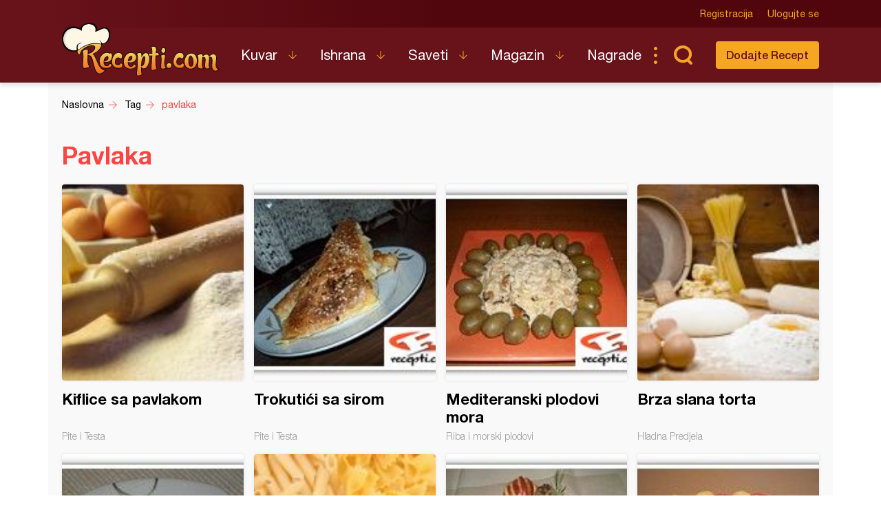

--- FILE ---
content_type: text/html; charset=UTF-8
request_url: https://www.recepti.com/tag/pavlaka/3056
body_size: 5155
content:
<!DOCTYPE html>
<html lang="sr">
  <head>
    <meta charset="utf-8">
    <base href="https://www.recepti.com/" />
    <title>pavlaka - Tagovi - Recepti.com</title>
    <meta name="viewport" content="width=device-width, initial-scale=1, maximum-scale=1.0, user-scalable=no">
    <link rel="stylesheet" href="static/css/app.css?v=3j" />
<!--     <style>iframe { background: #ddd; }</style> -->
    <link rel="icon" href="favicon.ico" />
    <meta name="description" content="Tražite recepte? Došli ste na pravo mesto. Recepti.com - Najveći kuvar sa savetima i receptima za one kojima je hrana više od osnovne potrebe. Svi recepti na jednom mestu." />
    <meta name="apple-itunes-app" content="app-id=858458881">
    <meta name="google-play-app" content="app-id=com.recepti.android">

	<link rel="manifest" href="manifest.json">

<!-- Global site tag (gtag.js) - Google Analytics -->
<script async src="https://www.googletagmanager.com/gtag/js?id=UA-4465625-1"></script>
<script>
  window.dataLayer = window.dataLayer || [];
  function gtag(){dataLayer.push(arguments);}
  gtag('js', new Date());

  gtag('config', 'UA-4465625-1');
</script>
<!-- END Google Analytics___________________________________________________-->

<!-- GOOGLE Page-level ads__________________________________________________-->
<script async src="https://pagead2.googlesyndication.com/pagead/js/adsbygoogle.js?client=ca-pub-6634118988436420"
     data-overlays="bottom" crossorigin="anonymous"></script>
<!-- END GOOGLE Page-level ads__________________________________________________-->

<!-- GOOGLE DFP_______________________________________________________-->
<script async src="https://securepubads.g.doubleclick.net/tag/js/gpt.js"></script>
<script>
  window.googletag = window.googletag || {cmd: []};
  googletag.cmd.push(function() {
    googletag.defineSlot('/8201562/Recepti_top', [[320, 100], [300, 100], [970, 90], [728, 90], [300, 250], [970, 250]], 'div-gpt-ad-1433880105332-1').addService(googletag.pubads()).defineSizeMapping(googletag.sizeMapping().addSize([970, 400], [[970, 250], [970, 90], [728, 90]]).addSize([320, 400], [[320, 100], [300, 100], [300, 250]]).build());
    googletag.defineSlot('/8201562/Recepti_middle', [[320, 100], [300, 100], [970, 90], [728, 90], [300, 250], [970, 250]], 'div-gpt-ad-1433880105332-2').addService(googletag.pubads()).defineSizeMapping(googletag.sizeMapping().addSize([970, 400], [[970, 250], [970, 90], [728, 90]]).addSize([320, 400], [[320, 100], [300, 100], [300, 250]]).build());
    googletag.defineSlot('/8201562/Recepti_bottom', [[320, 100], [300, 100], [970, 90], [728, 90], [300, 250], [970, 250]], 'div-gpt-ad-1433880105332-3').addService(googletag.pubads()).defineSizeMapping(googletag.sizeMapping().addSize([970, 400], [[970, 250], [970, 90], [728, 90]]).addSize([320, 400], [[320, 100], [300, 100], [300, 250]]).build());

    googletag.defineSlot('/8201562/Recepti_right_top', [[300, 600], [300, 250]], 'div-gpt-ad-1433880105332-4').addService(googletag.pubads());
    googletag.defineSlot('/8201562/Recepti_right_bottom', [300, 250], 'div-gpt-ad-1433880105332-5').addService(googletag.pubads());
    googletag.defineSlot('/8201562/Recepti_comment', [[300, 600], [300, 250]], 'div-gpt-ad-1433880105332-6').addService(googletag.pubads());
    googletag.defineSlot('/8201562/Recepti_brending_left', [330, 900], 'div-gpt-ad-1433880105332-7').addService(googletag.pubads());
    googletag.defineSlot('/8201562/Recepti_brending_right', [330, 900], 'div-gpt-ad-1433880105332-8').addService(googletag.pubads());

    googletag.defineSlot('/8201562/Recepti_predjela', [[320, 100], [300, 100], [970, 90], [728, 90], [300, 250], [970, 250]], 'div-gpt-ad-1433880105332-9').addService(googletag.pubads()).defineSizeMapping(googletag.sizeMapping().addSize([970, 400], [[970, 250], [970, 90], [728, 90]]).addSize([320, 400], [[320, 100], [300, 100], [300, 250]]).build());
    googletag.defineSlot('/8201562/Recepti_glavna-jela', [[320, 100], [300, 100], [970, 90], [728, 90], [300, 250], [970, 250]], 'div-gpt-ad-1433880105332-10').addService(googletag.pubads()).defineSizeMapping(googletag.sizeMapping().addSize([970, 400], [[970, 250], [970, 90], [728, 90]]).addSize([320, 400], [[320, 100], [300, 100], [300, 250]]).build());
    googletag.defineSlot('/8201562/Recepti_pitetesta', [[320, 100], [300, 100], [970, 90], [728, 90], [300, 250], [970, 250]], 'div-gpt-ad-1433880105332-11').addService(googletag.pubads()).defineSizeMapping(googletag.sizeMapping().addSize([970, 400], [[970, 250], [970, 90], [728, 90]]).addSize([320, 400], [[320, 100], [300, 100], [300, 250]]).build());
    googletag.defineSlot('/8201562/Recepti_torte', [[320, 100], [300, 100], [970, 90], [728, 90], [300, 250], [970, 250]], 'div-gpt-ad-1433880105332-12').addService(googletag.pubads()).defineSizeMapping(googletag.sizeMapping().addSize([970, 400], [[970, 250], [970, 90], [728, 90]]).addSize([320, 400], [[320, 100], [300, 100], [300, 250]]).build());
    googletag.defineSlot('/8201562/Recepti_kolaci', [[320, 100], [300, 100], [970, 90], [728, 90], [300, 250], [970, 250]], 'div-gpt-ad-1433880105332-13').addService(googletag.pubads()).defineSizeMapping(googletag.sizeMapping().addSize([970, 400], [[970, 250], [970, 90], [728, 90]]).addSize([320, 400], [[320, 100], [300, 100], [300, 250]]).build());
    googletag.defineSlot('/8201562/Recepti_zimnica', [[320, 100], [300, 100], [970, 90], [728, 90], [300, 250], [970, 250]], 'div-gpt-ad-1433880105332-14').addService(googletag.pubads()).defineSizeMapping(googletag.sizeMapping().addSize([970, 400], [[970, 250], [970, 90], [728, 90]]).addSize([320, 400], [[320, 100], [300, 100], [300, 250]]).build());

    googletag.defineSlot('/8201562/Recepti_brending_sastojci', [[320, 100], [300, 100], [970, 90], [728, 90], [300, 250], [970, 250]], 'div-gpt-ad-1433880105332-15').addService(googletag.pubads()).defineSizeMapping(googletag.sizeMapping().addSize([970, 400], [[970, 250], [970, 90], [728, 90]]).addSize([320, 400], [[320, 100], [300, 100], [300, 250]]).build());
    googletag.pubads().enableSingleRequest();
    googletag.pubads().collapseEmptyDivs();
    googletag.enableServices();
  });
</script>

<!-- END GOOGLE DFP___________________________________________________-->


<!-- Start SmartBanner configuration -->
<meta name="smartbanner:title" content="Recepti - Kuvar">
<meta name="smartbanner:author" content="Recepti.com">
<meta name="smartbanner:price" content="Besplatna">
<meta name="smartbanner:price-suffix-apple" content=" - App Store">
<meta name="smartbanner:price-suffix-google" content=" - Google Play">
<meta name="smartbanner:icon-apple" content="https://www.recepti.com/static/img/foot-logo.svg">
<meta name="smartbanner:icon-google" content="https://www.recepti.com/static/img/foot-logo.svg">
<meta name="smartbanner:button" content="Instalirajte">
<meta name="smartbanner:button-url-apple" content="https://apps.apple.com/us/app/recepti-kuvar/id858458881">
<meta name="smartbanner:button-url-google" content="https://play.google.com/store/apps/details?id=com.recepti.android">
<meta name="smartbanner:enabled-platforms" content="android,ios">
<meta name="smartbanner:close-label" content="Zatvorite">
<link rel="stylesheet" href="/static/smartbanner.min.css">
<style>
.smartbanner.smartbanner--android { background: #1e1e1e; box-shadow: inset 0px 4px 0px #666; }
.smartbanner.smartbanner--android .smartbanner__button { box-shadow: none; border: 0px none; }
.smartbanner.smartbanner--android .smartbanner__button__label { background: #07a16d; color: #221f22; border-radius: 2px; }
</style>
<script src="/static/smartbanner.min.js"></script>
<!-- End SmartBanner configuration -->
  </head>
  <body>
    <div class="brand b1">
      <div id='div-gpt-ad-1433880105332-7' style="text-align: center">
      <script type='text/javascript'>
      googletag.cmd.push(function() { googletag.display('div-gpt-ad-1433880105332-7'); });
      </script>
      </div>
    </div>
    <div class="brand b2">
      <div id='div-gpt-ad-1433880105332-8' style="text-align: center">
      <script type='text/javascript'>
      googletag.cmd.push(function() { googletag.display('div-gpt-ad-1433880105332-8'); });
      </script>
      </div>
    </div>

    <header>
      <div class="head-top">
        <div class="container">
          <div class="ucontrol">
            <a href="/index/register">Registracija</a>
            <a href="/index/login">Ulogujte se</a>
          </div>
        </div>
      </div>
      <div class="head-content">
        <div class="container">
          <h2 class="logo"><a href="" title="Recepti.com">Recepti.com</a></h2>
          <nav>
            <ul>
              <li class="has-children">
                <a href="/kuvar">Kuvar</a>
                <ul>
                  <li><a href="/kuvar/hladna-predjela">Hladna Predjela</a></li>
                  <li><a href="/kuvar/topla-predjela">Topla Predjela</a></li>
                  <li><a href="/kuvar/supe-i-corbe">Supe i Čorbe</a></li>
                  <li><a href="/kuvar/salate">Salate</a></li>
                  <li><a href="/kuvar/pite-i-testa">Pite i Testa</a></li>
                  <li><a href="/kuvar/glavna-jela">Glavna jela</a></li>
                  <li><a href="/kuvar/riba-i-morski-plodovi">Riba i morski plodovi</a></li>
                  <li><a href="/kuvar/sosovi">Sosovi</a></li>
                  <li><a href="/kuvar/torte">Torte</a></li>
                  <li><a href="/kuvar/kolaci">Kolači</a></li>
                  <li><a href="/kuvar/zimnica">Zimnica</a></li>
                  <li><a href="/kuvar/video-recepti">Video recepti</a></li>
                </ul>
              </li>
              <li class="has-children">
                <a href="/ishrana">Ishrana</a>
                <ul>
                  <li><a href="/ishrana/minerali">Minerali</a></li>
                  <li><a href="/ishrana/vitamini">Vitamini</a></li>
                  <li><a href="/ishrana/namirnice">Namirnice</a></li>
                </ul>
              </li>
              <li class="has-children">
                <a href="/saveti">Saveti</a>
                <ul>
                  <li><a href="/saveti/kako-pripremiti">Kako pripremiti...</a></li>
                  <li><a href="/saveti/kako-servirati">Kako servirati...</a></li>
                  <li><a href="/saveti/koje-posudje">Koje posuđe...</a></li>
                  <li><a href="/saveti/gde-nabaviti">Gde nabaviti...</a></li>
                </ul>
              </li>
              <li class="has-children">
                <a href="/magazin">Magazin</a>
                <ul>
                  <li><a href="/magazin/zdravlje">Zdravlje</a></li>
                  <li><a href="/magazin/zanimljivosti">Zanimljivosti</a></li>
                </ul>
              </li>
              <li>
                <a href="/nagrade">Nagrade</a>
              </li>
            </ul>
          </nav>
          <div class="sear"><a href="" class="sico">Pretraga...</a></div>
          <div class="addrec"><a href="/recipe/add" class="btn s1">Dodajte Recept</a></div>
          <form class="search-box" method="post" action="/recipe/pagination">
            <select name="categories">
              <option value="0">SVE KATEGORIJE</option>
              <option value="51">Hladna Predjela</option>
              <option value="52">Topla Predjela</option>
              <option value="53">Supe i Čorbe</option>
              <option value="54">Salate</option>
              <option value="72">Pite i Testa</option>
              <option value="55">Glavna jela</option>
              <option value="69">Riba i morski plodovi</option>
              <option value="56">Sosovi</option>
              <option value="58">Torte</option>
              <option value="59">Kolači</option>
              <option value="70">Zimnica</option>
            </select>
            <select name="cooking">
              <option value="0">SVE KUHINJE</option>
              <option value="1">Univerzalna</option>
              <option value="2">Srpska</option>
              <option value="3">Grčka</option>
              <option value="4">Bosanska</option>
              <option value="5">Italijanska</option>
              <option value="6">Španska</option>
              <option value="7">Mađarska</option>
              <option value="8">Kineska</option>
              <option value="9">Indijska</option>
              <option value="10">Ruska</option>
              <option value="11">Francuska</option>
              <option value="12">Turska</option>
              <option value="13">Nemačka</option>
            </select>
            <input name="search" type="text" placeholder="Unesite recept koji tražite" />
          </form>
        </div>
      </div>
    </header>

    <section class="breadcrumbs">
      <div class="container">
        <ul class="bc-items" itemscope itemtype="https://schema.org/BreadcrumbList">
          <li itemprop="itemListElement" itemscope itemtype="https://schema.org/ListItem">
            <a itemprop="item" href="/"><span itemprop="name">Naslovna</span></a>
            <meta itemprop="position" content="1" />
          </li>
          <li itemprop="itemListElement" itemscope itemtype="https://schema.org/ListItem">
            <a itemprop="item" href="/"><span itemprop="name">Tag</span></a>
            <meta itemprop="position" content="2" />
          </li>
          <li itemprop="itemListElement" itemscope itemtype="https://schema.org/ListItem">
            <a itemprop="item" href="/tag/pavlaka"><span itemprop="name">pavlaka</span></a>
            <meta itemprop="position" content="3" />
          </li>
        </ul>
        <div class="soc-share">
        </div>
      </div>
    </section>

    <section class="rec-list c1">
      <div class="container">
        <h1>Pavlaka</h1>
        <ul class="re-list">
          <li>
            <div class="item-img"><img src="/images/stories/kuvar/pite-i-testa/04961-kiflice-sa-pavlakom_s.jpg" alt="Kiflice sa pavlakom" title="Kiflice sa pavlakom" /></div>
            <div class="item-over">
              <a href="/kuvar/pite-i-testa/4961-kiflice-sa-pavlakom">Kiflice sa pavlakom</a>
              <span class="category">Pite i Testa</span>
            </div>
            <a class="full-link" href="/kuvar/pite-i-testa/4961-kiflice-sa-pavlakom" title="Kiflice sa pavlakom">Kiflice sa pavlakom</a>
          </li>
          <li>
            <div class="item-img"><img src="/images/stories/kuvar/pite-i-testa/04950-trokutici-sa-sirom_s.jpg" alt="Trokutići sa sirom" title="Trokutići sa sirom" /></div>
            <div class="item-over">
              <a href="/kuvar/pite-i-testa/4950-trokutici-sa-sirom">Trokutići sa sirom</a>
              <span class="category">Pite i Testa</span>
            </div>
            <a class="full-link" href="/kuvar/pite-i-testa/4950-trokutici-sa-sirom" title="Trokutići sa sirom">Trokutići sa sirom</a>
          </li>
          <li>
            <div class="item-img"><img src="/images/stories/kuvar/riba-i-morski-plodovi/04927-mediteranski-plodovi-mora_s.jpg" alt="Mediteranski plodovi mora" title="Mediteranski plodovi mora" /></div>
            <div class="item-over">
              <a href="/kuvar/riba-i-morski-plodovi/4927-mediteranski-plodovi-mora">Mediteranski plodovi mora</a>
              <span class="category">Riba i morski plodovi</span>
            </div>
            <a class="full-link" href="/kuvar/riba-i-morski-plodovi/4927-mediteranski-plodovi-mora" title="Mediteranski plodovi mora">Mediteranski plodovi mora</a>
          </li>
          <li>
            <div class="item-img"><img src="/images/stories/kuvar/hladna-predjela/04899-brza-slana-torta_s.jpg" alt="Brza slana torta" title="Brza slana torta" /></div>
            <div class="item-over">
              <a href="/kuvar/hladna-predjela/4899-brza-slana-torta">Brza slana torta</a>
              <span class="category">Hladna Predjela</span>
            </div>
            <a class="full-link" href="/kuvar/hladna-predjela/4899-brza-slana-torta" title="Brza slana torta">Brza slana torta</a>
          </li>
          <li>
            <div class="item-img"><img src="/images/stories/kuvar/kolaci/04843-pavlaka-kocke_s.jpg" alt="Pavlaka kocke" title="Pavlaka kocke" /></div>
            <div class="item-over">
              <a href="/kuvar/kolaci/4843-pavlaka-kocke">Pavlaka kocke</a>
              <span class="category">Kolači</span>
            </div>
            <a class="full-link" href="/kuvar/kolaci/4843-pavlaka-kocke" title="Pavlaka kocke">Pavlaka kocke</a>
          </li>
          <li>
            <div class="item-img"><img src="/images/stories/kuvar/salate/04753-salata-od-makarona-sa-ringlicama_s.jpg" alt="Salata od makarona sa ringlicama" title="Salata od makarona sa ringlicama" /></div>
            <div class="item-over">
              <a href="/kuvar/salate/4753-salata-od-makarona-sa-ringlicama">Salata od makarona sa ringlicama</a>
              <span class="category">Salate</span>
            </div>
            <a class="full-link" href="/kuvar/salate/4753-salata-od-makarona-sa-ringlicama" title="Salata od makarona sa ringlicama">Salata od makarona sa ringlicama</a>
          </li>
          <li>
            <div class="item-img"><img src="/images/stories/kuvar/glavna-jela/04744-pavlove-cuftice_s.jpg" alt="Pavlove ćuftice" title="Pavlove ćuftice" /></div>
            <div class="item-over">
              <a href="/kuvar/glavna-jela/4744-pavlove-cuftice">Pavlove ćuftice</a>
              <span class="category">Glavna jela</span>
            </div>
            <a class="full-link" href="/kuvar/glavna-jela/4744-pavlove-cuftice" title="Pavlove ćuftice">Pavlove ćuftice</a>
          </li>
          <li>
            <div class="item-img"><img src="/images/stories/kuvar/hladna-predjela/04743-rezanci-sa-sampinjonima-i-pavlakom_s.jpg" alt="Rezanci sa šampinjonima i pavlakom" title="Rezanci sa šampinjonima i pavlakom" /></div>
            <div class="item-over">
              <a href="/kuvar/hladna-predjela/4743-rezanci-sa-sampinjonima-i-pavlakom">Rezanci sa šampinjonima i pavlakom</a>
              <span class="category">Hladna Predjela</span>
            </div>
            <a class="full-link" href="/kuvar/hladna-predjela/4743-rezanci-sa-sampinjonima-i-pavlakom" title="Rezanci sa šampinjonima i pavlakom">Rezanci sa šampinjonima i pavlakom</a>
          </li>
          <li>
            <div class="item-img"><img src="/images/stories/kuvar/salate/04679-zimska-salata-2_s.jpg" alt="Zimska salata (2)" title="Zimska salata (2)" /></div>
            <div class="item-over">
              <a href="/kuvar/salate/4679-zimska-salata-2">Zimska salata (2)</a>
              <span class="category">Salate</span>
            </div>
            <a class="full-link" href="/kuvar/salate/4679-zimska-salata-2" title="Zimska salata (2)">Zimska salata (2)</a>
          </li>
          <li>
            <div class="item-img"><img src="/images/stories/kuvar/glavna-jela/04489-pilece-belo-u-pavlaci_s.jpg" alt="Pileće belo u pavlaci" title="Pileće belo u pavlaci" /></div>
            <div class="item-over">
              <a href="/kuvar/glavna-jela/4489-pilece-belo-u-pavlaci">Pileće belo u pavlaci</a>
              <span class="category">Glavna jela</span>
            </div>
            <a class="full-link" href="/kuvar/glavna-jela/4489-pilece-belo-u-pavlaci" title="Pileće belo u pavlaci">Pileće belo u pavlaci</a>
          </li>
          <li>
            <div class="item-img"><img src="/images/stories/kuvar/glavna-jela/04400-piletina-sa-pavlakom_s.jpg" alt="Piletina sa pavlakom" title="Piletina sa pavlakom" /></div>
            <div class="item-over">
              <a href="/kuvar/glavna-jela/4400-piletina-sa-pavlakom">Piletina sa pavlakom</a>
              <span class="category">Glavna jela</span>
            </div>
            <a class="full-link" href="/kuvar/glavna-jela/4400-piletina-sa-pavlakom" title="Piletina sa pavlakom">Piletina sa pavlakom</a>
          </li>
          <li>
            <div class="item-img"><img src="/images/stories/kuvar/glavna-jela/04337-zapecena-boranija-sa-pavlakom_s.jpg" alt="Zapečena boranija sa pavlakom" title="Zapečena boranija sa pavlakom" /></div>
            <div class="item-over">
              <a href="/kuvar/glavna-jela/4337-zapecena-boranija-sa-pavlakom">Zapečena boranija sa pavlakom</a>
              <span class="category">Glavna jela</span>
            </div>
            <a class="full-link" href="/kuvar/glavna-jela/4337-zapecena-boranija-sa-pavlakom" title="Zapečena boranija sa pavlakom">Zapečena boranija sa pavlakom</a>
          </li>
          <li>
            <div class="item-img"><img src="/images/stories/kuvar/glavna-jela/04215-piletina-u-sosu-od-pavlake_s.jpg" alt="Piletina u sosu od pavlake" title="Piletina u sosu od pavlake" /></div>
            <div class="item-over">
              <a href="/kuvar/glavna-jela/4215-piletina-u-sosu-od-pavlake">Piletina u sosu od pavlake</a>
              <span class="category">Glavna jela</span>
            </div>
            <a class="full-link" href="/kuvar/glavna-jela/4215-piletina-u-sosu-od-pavlake" title="Piletina u sosu od pavlake">Piletina u sosu od pavlake</a>
          </li>
          <li>
            <div class="item-img"><img src="/img/default.jpg" alt="Oblanda sa kiselom pavlakom" title="Oblanda sa kiselom pavlakom" /></div>
            <div class="item-over">
              <a href="/kuvar/kolaci/3929-oblanda-sa-kiselom-pavlakom">Oblanda sa kiselom pavlakom</a>
              <span class="category">Kolači</span>
            </div>
            <a class="full-link" href="/kuvar/kolaci/3929-oblanda-sa-kiselom-pavlakom" title="Oblanda sa kiselom pavlakom">Oblanda sa kiselom pavlakom</a>
          </li>
          <li>
            <div class="item-img"><img src="/images/stories/kuvar/hladna-predjela/03683-micin-punjeni-francuz_s.jpg" alt="Micin punjeni francuz" title="Micin punjeni francuz" /></div>
            <div class="item-over">
              <a href="/kuvar/hladna-predjela/3683-micin-punjeni-francuz">Micin punjeni francuz</a>
              <span class="category">Hladna Predjela</span>
            </div>
            <a class="full-link" href="/kuvar/hladna-predjela/3683-micin-punjeni-francuz" title="Micin punjeni francuz">Micin punjeni francuz</a>
          </li>
          <li>
            <div class="item-img"><img src="/images/stories/kuvar/hladna-predjela/03680-slane-korpice_s.jpg" alt="Slane korpice" title="Slane korpice" /></div>
            <div class="item-over">
              <a href="/kuvar/hladna-predjela/3680-slane-korpice">Slane korpice</a>
              <span class="category">Hladna Predjela</span>
            </div>
            <a class="full-link" href="/kuvar/hladna-predjela/3680-slane-korpice" title="Slane korpice">Slane korpice</a>
          </li>

        </ul>
      </div>
    </section>

<section class="pagination"><div class="container"><a href="/tag/pavlaka/" data-ci-pagination-page="1" rel="start">1</a><a href="/tag/pavlaka/3040" data-ci-pagination-page="191" rel="prev">Prethodna</a><a href="/tag/pavlaka/2992" data-ci-pagination-page="188">188</a><a href="/tag/pavlaka/3008" data-ci-pagination-page="189">189</a><a href="/tag/pavlaka/3024" data-ci-pagination-page="190">190</a><a href="/tag/pavlaka/3040" data-ci-pagination-page="191">191</a><a class="active">192</a><a href="/tag/pavlaka/3072" data-ci-pagination-page="193">193</a><a href="/tag/pavlaka/3088" data-ci-pagination-page="194">194</a><a href="/tag/pavlaka/3104" data-ci-pagination-page="195">195</a><a href="/tag/pavlaka/3120" data-ci-pagination-page="196">196</a><a href="/tag/pavlaka/3072" data-ci-pagination-page="193" rel="next">Sledeća</a><li class="pagin-lastpage"><a href="/tag/pavlaka/3184" data-ci-pagination-page="200">200</a></section></div>

    <app-notifications vue-dyn></app-notifications>
    <footer>
      <div class="container">
        <div class="totop"><a href="" class="totoplink">Vrh stranice</a></div>
        <div class="apps">
          <a class="apple" href="https://apps.apple.com/us/app/recepti-kuvar/id858458881" target="_blank">Download on the App Store</a>
          <a class="google" href="https://play.google.com/store/apps/details?id=com.recepti.android" target="_blank">Get it on Google play</a>
        </div>
        <div class="foot-split">
          <div class="foot-nav">
            <a href="" class="logo">Recepti.com</a>
            <p>© 2009-2026 Recepti.com | <a href="/uslovi">Uslovi korišćenja</a> | <a href="/marketing">Marketing</a> | <a href="/kontakt">Kontakt</a></p>
          </div>
          <div class="foot-social">
            <a target="_blank" href="https://www.facebook.com/Recepti.Kuvar/">Facebook</a>
            <a target="_blank" href="https://twitter.com/recepti_com">Twitter</a>
            <a target="_blank" href="https://www.youtube.com/c/ReceptiKuvar/">Youtube</a>
            <a target="_blank" href="https://www.instagram.com/recepti.kuvar/">Instagram</a>
            <a target="_blank" href="https://www.pinterest.com/receptikuvar/">Pinterest</a>
          </div>
        </div>
        <div class="siteby">Site by: <a href="https://halo.cool/" target="_blank">HALO</a></div>
      </div>
    </footer>
    <div class="mobile-tools">
      <nav class="tools-nav">
        <a class="search" href=""></a>
        <a class="menu" href="">Meni</a>
        <a class="profile" href=""></a>
      </nav>
      <div class="menu nav">
        <div class="logo"></div>
        <a class="close"></a>
        <ul class="main">
          <li class="has-children">
            <a href="/kuvar">Kuvar</a>
            <ul>
              <li><a href="/kuvar/hladna-predjela">Hladna Predjela</a></li>
              <li><a href="/kuvar/topla-predjela">Topla Predjela</a></li>
              <li><a href="/kuvar/supe-i-corbe">Supe i Čorbe</a></li>
              <li><a href="/kuvar/salate">Salate</a></li>
              <li><a href="/kuvar/pite-i-testa">Pite i Testa</a></li>
              <li><a href="/kuvar/glavna-jela">Glavna jela</a></li>
              <li><a href="/kuvar/riba-i-morski-plodovi">Riba i morski plodovi</a></li>
              <li><a href="/kuvar/sosovi">Sosovi</a></li>
              <li><a href="/kuvar/torte">Torte</a></li>
              <li><a href="/kuvar/kolaci">Kolači</a></li>
              <li><a href="/kuvar/zimnica">Zimnica</a></li>
              <li><a href="/kuvar/video-recepti">Video recepti</a></li>
            </ul>
          </li>
          <li class="has-children">
            <a href="/ishrana">Ishrana</a>
            <ul>
              <li><a href="/ishrana/minerali">Minerali</a></li>
              <li><a href="/ishrana/vitamini">Vitamini</a></li>
              <li><a href="/ishrana/namirnice">Namirnice</a></li>
            </ul>
          </li>
          <li class="has-children">
            <a href="/saveti">Saveti</a>
            <ul>
              <li><a href="/saveti/kako-pripremiti">Kako pripremiti...</a></li>
              <li><a href="/saveti/kako-servirati">Kako servirati...</a></li>
              <li><a href="/saveti/koje-posudje">Koje posuđe...</a></li>
              <li><a href="/saveti/gde-nabaviti">Gde nabaviti...</a></li>
            </ul>
          </li>
          <li class="has-children">
            <a href="/magazin">Magazin</a>
            <ul>
              <li><a href="/magazin/zdravlje">Zdravlje</a></li>
              <li><a href="/magazin/zanimljivosti">Zanimljivosti</a></li>
            </ul>
          </li>
          <li>
            <a href="/nagrade">Nagrade</a>
          </li>
          <li>
            <a href="/kontakt">Kontakt</a>
          </li>
        </ul>
        <ul class="user">
          <li><a href="/index/login">Prijava</a></li>
          <li class="fb"><a href="/index/fb">Facebook</a></li>
          <li class="fb"><a href="/index/google">Google</a></li>
        </ul>
        <ul class="opste">
          <li><a href="/marketing">Marketing</a></li>
          <li><a href="/uslovi">Uslovi korišćenja</a></li>
        </ul>
      </div>
      <div class="menu second-nav">
        <div class="logo"></div>
        <a class="close"></a>
        <ul class="main">
              <li><a href="/kuvar/hladna-predjela">Hladna Predjela</a></li>
              <li><a href="/kuvar/topla-predjela">Topla Predjela</a></li>
              <li><a href="/kuvar/supe-i-corbe">Supe i Čorbe</a></li>
              <li><a href="/kuvar/salate">Salate</a></li>
              <li><a href="/kuvar/pite-i-testa">Pite i Testa</a></li>
              <li><a href="/kuvar/glavna-jela">Glavna jela</a></li>
              <li><a href="/kuvar/riba-i-morski-plodovi">Riba i morski plodovi</a></li>
              <li><a href="/kuvar/sosovi">Sosovi</a></li>
              <li><a href="/kuvar/torte">Torte</a></li>
              <li><a href="/kuvar/kolaci">Kolači</a></li>
              <li><a href="/kuvar/zimnica">Zimnica</a></li>
              <li><a href="/kuvar/video-recepti">Video recepti</a></li>
        </ul>
      </div>
      <div class="search">
        <form method="post" action="/recipe/pagination">

  <select name="categories">
    <option value="0">SVE KATEGORIJE</option>
    <option value="51" >Hladna Predjela</option>
    <option value="52" >Topla Predjela</option>
    <option value="53" >Supe i Čorbe</option>
    <option value="54" >Salate</option>
    <option value="72" >Pite i Testa</option>
    <option value="55" >Glavna jela</option>
    <option value="69" >Riba i morski plodovi</option>
    <option value="56" >Sosovi</option>
    <option value="58" >Torte</option>
    <option value="59" >Kolači</option>
    <option value="70" >Zimnica</option>
<!--    <option value="51">Hladna Predjela</option>
    <option value="52">Topla Predjela</option>
    <option value="53">Supe i Čorbe</option>
    <option value="54">Salate</option>
    <option value="72">Pite i Testa</option>
    <option value="55">Glavna jela</option>
    <option value="69">Riba i morski plodovi</option>
    <option value="56">Sosovi</option>
    <option value="58">Torte</option>
    <option value="59">Kolači</option>
    <option value="70">Zimnica</option>-->
  </select>
  <select name="cooking">
    <option value="0">SVE KUHINJE</option>
    <option value="1" >Univerzalna</option>
    <option value="2" >Srpska</option>
    <option value="3" >Grčka</option>
    <option value="4" >Bosanska</option>
    <option value="5" >Italijanska</option>
    <option value="6" >Španska</option>
    <option value="7" >Mađarska</option>
    <option value="8" >Kineska</option>
    <option value="9" >Indijska</option>
    <option value="10" >Ruska</option>
    <option value="11" >Francuska</option>
    <option value="12" >Turska</option>
    <option value="13" >Nemačka</option>
<!--    <option value="1">Univerzalna</option>
    <option value="2">Srpska</option>
    <option value="3">Grčka</option>
    <option value="4">Bosanska</option>
    <option value="5">Italijanska</option>
    <option value="6">Španska</option>
    <option value="7">Mađarska</option>
    <option value="8">Kineska</option>
    <option value="9">Indijska</option>
    <option value="10">Ruska</option>
    <option value="11">Francuska</option>
    <option value="12">Turska</option>
    <option value="13">Nemačka</option>-->
  </select>

          <input name="search" type="text" placholder="Unesite recept koji tražite" />
        </form>
      </div>
      <div class="menu login">
        <a class="close"></a>
        <form>
          <h2>Ulogujte se</h2>
          <div class="form-row">
            <input type="text" placholder="Korisničko ime" />
          </div>
          <div class="form-row">
            <input type="password" placholder="Lozinka" />
          </div>
          <div class="form-action">
            <button type="primary">Ulogujte se</button>
          </div>
        </form>
        <div class="fb">
          <p>Brzo logovoanje putem</p>
          <a class="btn fb">Facebook-a</a>
        </div>
      </div>
    </div>
    <div class="popup video-popup">
      <div>
        <div class="popup-inner">
          <a href="" class="close">Zatvori X</a>
          <div class="video-content">
          </div>
        </div>
      </div>
    </div>
    <script src="static/js/app.js?v=3l" async></script>
  </body>
</html>



--- FILE ---
content_type: text/html; charset=utf-8
request_url: https://www.google.com/recaptcha/api2/aframe
body_size: 267
content:
<!DOCTYPE HTML><html><head><meta http-equiv="content-type" content="text/html; charset=UTF-8"></head><body><script nonce="23u0XiJb-cOPwD4-YlYkhw">/** Anti-fraud and anti-abuse applications only. See google.com/recaptcha */ try{var clients={'sodar':'https://pagead2.googlesyndication.com/pagead/sodar?'};window.addEventListener("message",function(a){try{if(a.source===window.parent){var b=JSON.parse(a.data);var c=clients[b['id']];if(c){var d=document.createElement('img');d.src=c+b['params']+'&rc='+(localStorage.getItem("rc::a")?sessionStorage.getItem("rc::b"):"");window.document.body.appendChild(d);sessionStorage.setItem("rc::e",parseInt(sessionStorage.getItem("rc::e")||0)+1);localStorage.setItem("rc::h",'1769028526278');}}}catch(b){}});window.parent.postMessage("_grecaptcha_ready", "*");}catch(b){}</script></body></html>